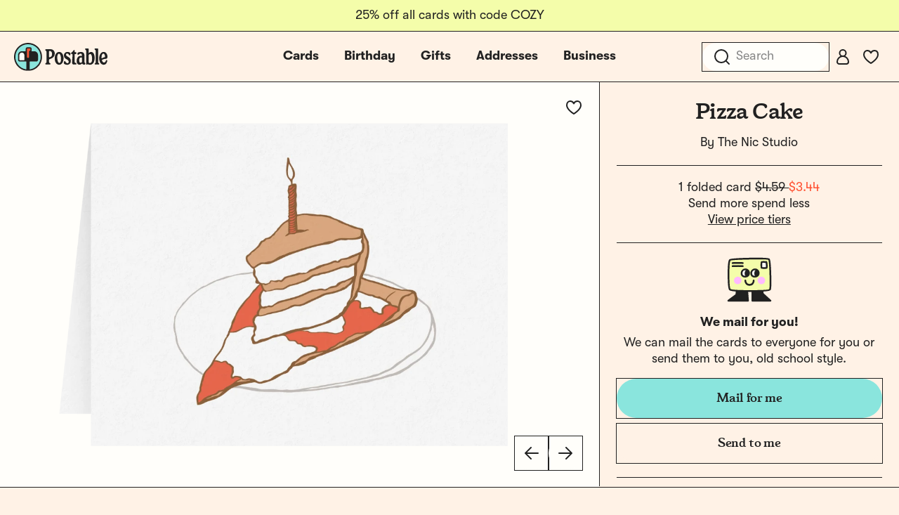

--- FILE ---
content_type: text/css
request_url: https://tags.srv.stackadapt.com/sa.css
body_size: -11
content:
:root {
    --sa-uid: '0-3d9e7b77-9167-54d1-5d92-104edb9a2cdf';
}

--- FILE ---
content_type: image/svg+xml
request_url: https://d2ct96dh4lkill.cloudfront.net/build/assets/icon-24-magnifying-glass-C_djyw3j.svg
body_size: 97
content:
<svg width="24" height="24" viewBox="0 0 24 24" fill="none" xmlns="http://www.w3.org/2000/svg">
<path d="M11 20C15.9706 20 20 15.9706 20 11C20 6.02944 15.9706 2 11 2C6.02944 2 2 6.02944 2 11C2 15.9706 6.02944 20 11 20Z" stroke="#212121" stroke-width="2" stroke-linejoin="round"/>
<path d="M22 22L18 18" stroke="#212121" stroke-width="2" stroke-linecap="round" stroke-linejoin="round"/>
</svg>


--- FILE ---
content_type: image/svg+xml
request_url: https://d2ct96dh4lkill.cloudfront.net/assets/icons/icon-48-envelope-open-fill.svg?v=1769203065
body_size: 379
content:
<svg width="48" height="48" viewBox="0 0 48 48" fill="none" xmlns="http://www.w3.org/2000/svg">
<path d="M45 20.0318V41C45 43.2091 43.2091 45 41 45H7C4.7909 45 3 43.2091 3 41V20.0318C3 18.1254 3.906 16.3324 5.4408 15.2015L20.3899 4.1864C21.4358 3.4157 22.7009 3 24 3C25.2992 3 26.5642 3.4157 27.6101 4.1864L42.5592 15.2015C44.094 16.3324 45 18.1254 45 20.0318Z" fill="#8AE5DD" stroke="#212121" stroke-width="2" stroke-linecap="round" stroke-linejoin="round"/>
<path d="M37 7H11C8.79086 7 7 8.79086 7 11V28C7 30.2091 8.79086 32 11 32H37C39.2091 32 41 30.2091 41 28V11C41 8.79086 39.2091 7 37 7Z" fill="#FFFEFA" stroke="#212121" stroke-width="2" stroke-linecap="round" stroke-linejoin="round"/>
<path d="M3 21H5.0358C6.312 21 7.5549 21.4069 8.584 22.1616L20.3872 30.8173C21.435 31.5857 22.7006 32 24 32C25.2994 32 26.565 31.5857 27.6128 30.8173L39.416 22.1616C40.4451 21.4069 41.688 21 42.9642 21H45V41C45 43.2091 43.2091 45 41 45H7C4.7909 45 3 43.2091 3 41V21Z" fill="#FFF2E6" stroke="#212121" stroke-width="2" stroke-linecap="round" stroke-linejoin="round"/>
<path d="M40 40L31 34" stroke="#212121" stroke-width="2" stroke-linecap="round" stroke-linejoin="round"/>
<path d="M17 34L8 40L17 34Z" fill="#F4FDAA"/>
<path d="M17 34L8 40" stroke="#212121" stroke-width="2" stroke-linecap="round" stroke-linejoin="round"/>
</svg>


--- FILE ---
content_type: application/javascript
request_url: https://d2ct96dh4lkill.cloudfront.net/build/assets/google-store-reviews-legacy-D-ObQ914.js?v=1769203065
body_size: 3738
content:
System.register(["./preload-helper-legacy-B-gntM7F.js","./vue.esm-legacy-B3Ic1d9n.js","./_commonjsHelpers-legacy-DZmJCb0S.js"],function(t,e){"use strict";var r,n,s;return{setters:[t=>{r=t._},t=>{n=t.V},t=>{s=t.g}],execute:function(){var t,i={exports:{}},u=(t||(t=1,function(t){t.exports=function(){var t=1e3,e=6e4,r=36e5,n="millisecond",s="second",i="minute",u="hour",a="day",o="week",c="month",f="quarter",h="year",d="date",l="Invalid Date",$=/^(\d{4})[-/]?(\d{1,2})?[-/]?(\d{0,2})[Tt\s]*(\d{1,2})?:?(\d{1,2})?:?(\d{1,2})?[.:]?(\d+)?$/,m=/\[([^\]]+)]|Y{1,4}|M{1,4}|D{1,2}|d{1,4}|H{1,2}|h{1,2}|a|A|m{1,2}|s{1,2}|Z{1,2}|SSS/g,g={name:"en",weekdays:"Sunday_Monday_Tuesday_Wednesday_Thursday_Friday_Saturday".split("_"),months:"January_February_March_April_May_June_July_August_September_October_November_December".split("_"),ordinal:function(t){var e=["th","st","nd","rd"],r=t%100;return"["+t+(e[(r-20)%10]||e[r]||e[0])+"]"}},v=function(t,e,r){var n=String(t);return!n||n.length>=e?t:""+Array(e+1-n.length).join(r)+t},y={s:v,z:function(t){var e=-t.utcOffset(),r=Math.abs(e),n=Math.floor(r/60),s=r%60;return(e<=0?"+":"-")+v(n,2,"0")+":"+v(s,2,"0")},m:function t(e,r){if(e.date()<r.date())return-t(r,e);var n=12*(r.year()-e.year())+(r.month()-e.month()),s=e.clone().add(n,c),i=r-s<0,u=e.clone().add(n+(i?-1:1),c);return+(-(n+(r-s)/(i?s-u:u-s))||0)},a:function(t){return t<0?Math.ceil(t)||0:Math.floor(t)},p:function(t){return{M:c,y:h,w:o,d:a,D:d,h:u,m:i,s:s,ms:n,Q:f}[t]||String(t||"").toLowerCase().replace(/s$/,"")},u:function(t){return void 0===t}},M="en",p={};p[M]=g;var w="$isDayjsObject",D=function(t){return t instanceof _||!(!t||!t[w])},S=function t(e,r,n){var s;if(!e)return M;if("string"==typeof e){var i=e.toLowerCase();p[i]&&(s=i),r&&(p[i]=r,s=i);var u=e.split("-");if(!s&&u.length>1)return t(u[0])}else{var a=e.name;p[a]=e,s=a}return!n&&s&&(M=s),s||!n&&M},b=function(t,e){if(D(t))return t.clone();var r="object"==typeof e?e:{};return r.date=t,r.args=arguments,new _(r)},O=y;O.l=S,O.i=D,O.w=function(t,e){return b(t,{locale:e.$L,utc:e.$u,x:e.$x,$offset:e.$offset})};var _=function(){function g(t){this.$L=S(t.locale,null,!0),this.parse(t),this.$x=this.$x||t.x||{},this[w]=!0}var v=g.prototype;return v.parse=function(t){this.$d=function(t){var e=t.date,r=t.utc;if(null===e)return new Date(NaN);if(O.u(e))return new Date;if(e instanceof Date)return new Date(e);if("string"==typeof e&&!/Z$/i.test(e)){var n=e.match($);if(n){var s=n[2]-1||0,i=(n[7]||"0").substring(0,3);return r?new Date(Date.UTC(n[1],s,n[3]||1,n[4]||0,n[5]||0,n[6]||0,i)):new Date(n[1],s,n[3]||1,n[4]||0,n[5]||0,n[6]||0,i)}}return new Date(e)}(t),this.init()},v.init=function(){var t=this.$d;this.$y=t.getFullYear(),this.$M=t.getMonth(),this.$D=t.getDate(),this.$W=t.getDay(),this.$H=t.getHours(),this.$m=t.getMinutes(),this.$s=t.getSeconds(),this.$ms=t.getMilliseconds()},v.$utils=function(){return O},v.isValid=function(){return!(this.$d.toString()===l)},v.isSame=function(t,e){var r=b(t);return this.startOf(e)<=r&&r<=this.endOf(e)},v.isAfter=function(t,e){return b(t)<this.startOf(e)},v.isBefore=function(t,e){return this.endOf(e)<b(t)},v.$g=function(t,e,r){return O.u(t)?this[e]:this.set(r,t)},v.unix=function(){return Math.floor(this.valueOf()/1e3)},v.valueOf=function(){return this.$d.getTime()},v.startOf=function(t,e){var r=this,n=!!O.u(e)||e,f=O.p(t),l=function(t,e){var s=O.w(r.$u?Date.UTC(r.$y,e,t):new Date(r.$y,e,t),r);return n?s:s.endOf(a)},$=function(t,e){return O.w(r.toDate()[t].apply(r.toDate("s"),(n?[0,0,0,0]:[23,59,59,999]).slice(e)),r)},m=this.$W,g=this.$M,v=this.$D,y="set"+(this.$u?"UTC":"");switch(f){case h:return n?l(1,0):l(31,11);case c:return n?l(1,g):l(0,g+1);case o:var M=this.$locale().weekStart||0,p=(m<M?m+7:m)-M;return l(n?v-p:v+(6-p),g);case a:case d:return $(y+"Hours",0);case u:return $(y+"Minutes",1);case i:return $(y+"Seconds",2);case s:return $(y+"Milliseconds",3);default:return this.clone()}},v.endOf=function(t){return this.startOf(t,!1)},v.$set=function(t,e){var r,o=O.p(t),f="set"+(this.$u?"UTC":""),l=(r={},r[a]=f+"Date",r[d]=f+"Date",r[c]=f+"Month",r[h]=f+"FullYear",r[u]=f+"Hours",r[i]=f+"Minutes",r[s]=f+"Seconds",r[n]=f+"Milliseconds",r)[o],$=o===a?this.$D+(e-this.$W):e;if(o===c||o===h){var m=this.clone().set(d,1);m.$d[l]($),m.init(),this.$d=m.set(d,Math.min(this.$D,m.daysInMonth())).$d}else l&&this.$d[l]($);return this.init(),this},v.set=function(t,e){return this.clone().$set(t,e)},v.get=function(t){return this[O.p(t)]()},v.add=function(n,f){var d,l=this;n=Number(n);var $=O.p(f),m=function(t){var e=b(l);return O.w(e.date(e.date()+Math.round(t*n)),l)};if($===c)return this.set(c,this.$M+n);if($===h)return this.set(h,this.$y+n);if($===a)return m(1);if($===o)return m(7);var g=(d={},d[i]=e,d[u]=r,d[s]=t,d)[$]||1,v=this.$d.getTime()+n*g;return O.w(v,this)},v.subtract=function(t,e){return this.add(-1*t,e)},v.format=function(t){var e=this,r=this.$locale();if(!this.isValid())return r.invalidDate||l;var n=t||"YYYY-MM-DDTHH:mm:ssZ",s=O.z(this),i=this.$H,u=this.$m,a=this.$M,o=r.weekdays,c=r.months,f=r.meridiem,h=function(t,r,s,i){return t&&(t[r]||t(e,n))||s[r].slice(0,i)},d=function(t){return O.s(i%12||12,t,"0")},$=f||function(t,e,r){var n=t<12?"AM":"PM";return r?n.toLowerCase():n};return n.replace(m,function(t,n){return n||function(t){switch(t){case"YY":return String(e.$y).slice(-2);case"YYYY":return O.s(e.$y,4,"0");case"M":return a+1;case"MM":return O.s(a+1,2,"0");case"MMM":return h(r.monthsShort,a,c,3);case"MMMM":return h(c,a);case"D":return e.$D;case"DD":return O.s(e.$D,2,"0");case"d":return String(e.$W);case"dd":return h(r.weekdaysMin,e.$W,o,2);case"ddd":return h(r.weekdaysShort,e.$W,o,3);case"dddd":return o[e.$W];case"H":return String(i);case"HH":return O.s(i,2,"0");case"h":return d(1);case"hh":return d(2);case"a":return $(i,u,!0);case"A":return $(i,u,!1);case"m":return String(u);case"mm":return O.s(u,2,"0");case"s":return String(e.$s);case"ss":return O.s(e.$s,2,"0");case"SSS":return O.s(e.$ms,3,"0");case"Z":return s}return null}(t)||s.replace(":","")})},v.utcOffset=function(){return 15*-Math.round(this.$d.getTimezoneOffset()/15)},v.diff=function(n,d,l){var $,m=this,g=O.p(d),v=b(n),y=(v.utcOffset()-this.utcOffset())*e,M=this-v,p=function(){return O.m(m,v)};switch(g){case h:$=p()/12;break;case c:$=p();break;case f:$=p()/3;break;case o:$=(M-y)/6048e5;break;case a:$=(M-y)/864e5;break;case u:$=M/r;break;case i:$=M/e;break;case s:$=M/t;break;default:$=M}return l?$:O.a($)},v.daysInMonth=function(){return this.endOf(c).$D},v.$locale=function(){return p[this.$L]},v.locale=function(t,e){if(!t)return this.$L;var r=this.clone(),n=S(t,e,!0);return n&&(r.$L=n),r},v.clone=function(){return O.w(this.$d,this)},v.toDate=function(){return new Date(this.valueOf())},v.toJSON=function(){return this.isValid()?this.toISOString():null},v.toISOString=function(){return this.$d.toISOString()},v.toString=function(){return this.$d.toUTCString()},g}(),x=_.prototype;return b.prototype=x,[["$ms",n],["$s",s],["$m",i],["$H",u],["$W",a],["$M",c],["$y",h],["$D",d]].forEach(function(t){x[t[1]]=function(e){return this.$g(e,t[0],t[1])}}),b.extend=function(t,e){return t.$i||(t(e,_,b),t.$i=!0),b},b.locale=S,b.isDayjs=D,b.unix=function(t){return b(1e3*t)},b.en=p[M],b.Ls=p,b.p={},b}()}(i)),i.exports);const a=s(u);var o,c={exports:{}},f=(o||(o=1,function(t){t.exports=function(t,e,r){t=t||{};var n=e.prototype,s={future:"in %s",past:"%s ago",s:"a few seconds",m:"a minute",mm:"%d minutes",h:"an hour",hh:"%d hours",d:"a day",dd:"%d days",M:"a month",MM:"%d months",y:"a year",yy:"%d years"};function i(t,e,r,s){return n.fromToBase(t,e,r,s)}r.en.relativeTime=s,n.fromToBase=function(e,n,i,u,a){for(var o,c,f,h=i.$locale().relativeTime||s,d=t.thresholds||[{l:"s",r:44,d:"second"},{l:"m",r:89},{l:"mm",r:44,d:"minute"},{l:"h",r:89},{l:"hh",r:21,d:"hour"},{l:"d",r:35},{l:"dd",r:25,d:"day"},{l:"M",r:45},{l:"MM",r:10,d:"month"},{l:"y",r:17},{l:"yy",d:"year"}],l=d.length,$=0;$<l;$+=1){var m=d[$];m.d&&(o=u?r(e).diff(i,m.d,!0):i.diff(e,m.d,!0));var g=(t.rounding||Math.round)(Math.abs(o));if(f=o>0,g<=m.r||!m.r){g<=1&&$>0&&(m=d[$-1]);var v=h[m.l];a&&(g=a(""+g)),c="string"==typeof v?v.replace("%d",g):v(g,n,m.l,f);break}}if(n)return c;var y=f?h.future:h.past;return"function"==typeof y?y(c):y.replace("%s",c)},n.to=function(t,e){return i(t,e,this,!0)},n.from=function(t,e){return i(t,e,this)};var u=function(t){return t.$u?r.utc():r()};n.toNow=function(t){return this.to(u(this),t)},n.fromNow=function(t){return this.from(u(this),t)}}}(c)),c.exports);const h=s(f);a.extend(h),n.filter("diffForHumans",t=>t?a(t).fromNow():null),new n({el:"#google-store-reviews",data:()=>({reviews:[]}),mounted(){window.Postable.googleReviews&&(this.reviews=window.Postable.googleReviews)},methods:{getStarPercentage(t){const e=t/5*100;return 10*Math.round(e/10)+"%"}},components:{"google-store-reviews":()=>r(()=>e.import("./google-store-reviews-legacy-BZbTuQjZ.js"),void 0),"google-store-review":()=>r(()=>e.import("./google-store-review-legacy-BWYRxc_A.js"),void 0)}})}}});
